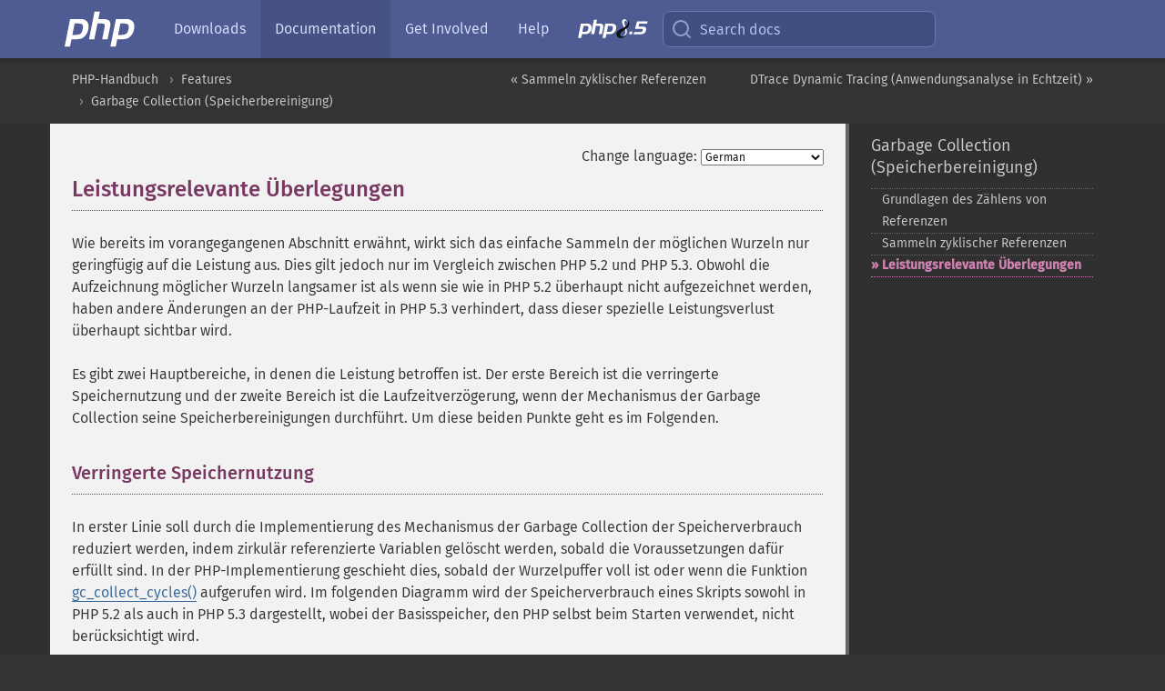

--- FILE ---
content_type: text/html; charset=utf-8
request_url: https://www.php.net/manual/de/features.gc.performance-considerations.php
body_size: 10952
content:
<!DOCTYPE html>
<html xmlns="http://www.w3.org/1999/xhtml" lang="de">
<head>

  <meta charset="utf-8">
  <meta name="viewport" content="width=device-width, initial-scale=1.0">

     <base href="https://www.php.net/manual/de/features.gc.performance-considerations.php">
  
  <title>PHP: Leistungsrelevante &Uuml;berlegungen - Manual</title>

      <link rel="stylesheet" type="text/css" href="/cached.php?t=1756715876&amp;f=/fonts/Fira/fira.css" media="screen">
      <link rel="stylesheet" type="text/css" href="/cached.php?t=1756715876&amp;f=/fonts/Font-Awesome/css/fontello.css" media="screen">
      <link rel="stylesheet" type="text/css" href="/cached.php?t=1763585401&amp;f=/styles/theme-base.css" media="screen">
      <link rel="stylesheet" type="text/css" href="/cached.php?t=1763575802&amp;f=/styles/theme-medium.css" media="screen">
  
 <link rel="icon" type="image/svg+xml" sizes="any" href="https://www.php.net/favicon.svg?v=2">
 <link rel="icon" type="image/png" sizes="196x196" href="https://www.php.net/favicon-196x196.png?v=2">
 <link rel="icon" type="image/png" sizes="32x32" href="https://www.php.net/favicon-32x32.png?v=2">
 <link rel="icon" type="image/png" sizes="16x16" href="https://www.php.net/favicon-16x16.png?v=2">
 <link rel="shortcut icon" href="https://www.php.net/favicon.ico?v=2">

 <link rel="search" type="application/opensearchdescription+xml" href="https://www.php.net/phpnetimprovedsearch.src" title="Add PHP.net search">
 <link rel="alternate" type="application/atom+xml" href="https://www.php.net/releases/feed.php" title="PHP Release feed">
 <link rel="alternate" type="application/atom+xml" href="https://www.php.net/feed.atom" title="PHP: Hypertext Preprocessor">

 <link rel="canonical" href="https://www.php.net/manual/de/features.gc.performance-considerations.php">
 <link rel="shorturl" href="https://www.php.net/gc.performance-considerations">
 <link rel="alternate" href="https://www.php.net/gc.performance-considerations" hreflang="x-default">

 <link rel="contents" href="https://www.php.net/manual/de/index.php">
 <link rel="index" href="https://www.php.net/manual/de/features.gc.php">
 <link rel="prev" href="https://www.php.net/manual/de/features.gc.collecting-cycles.php">
 <link rel="next" href="https://www.php.net/manual/de/features.dtrace.php">

 <link rel="alternate" href="https://www.php.net/manual/en/features.gc.performance-considerations.php" hreflang="en">
 <link rel="alternate" href="https://www.php.net/manual/de/features.gc.performance-considerations.php" hreflang="de">
 <link rel="alternate" href="https://www.php.net/manual/es/features.gc.performance-considerations.php" hreflang="es">
 <link rel="alternate" href="https://www.php.net/manual/fr/features.gc.performance-considerations.php" hreflang="fr">
 <link rel="alternate" href="https://www.php.net/manual/it/features.gc.performance-considerations.php" hreflang="it">
 <link rel="alternate" href="https://www.php.net/manual/ja/features.gc.performance-considerations.php" hreflang="ja">
 <link rel="alternate" href="https://www.php.net/manual/pt_BR/features.gc.performance-considerations.php" hreflang="pt_BR">
 <link rel="alternate" href="https://www.php.net/manual/ru/features.gc.performance-considerations.php" hreflang="ru">
 <link rel="alternate" href="https://www.php.net/manual/tr/features.gc.performance-considerations.php" hreflang="tr">
 <link rel="alternate" href="https://www.php.net/manual/uk/features.gc.performance-considerations.php" hreflang="uk">
 <link rel="alternate" href="https://www.php.net/manual/zh/features.gc.performance-considerations.php" hreflang="zh">

<link rel="stylesheet" type="text/css" href="/cached.php?t=1756715876&amp;f=/fonts/Fira/fira.css" media="screen">
<link rel="stylesheet" type="text/css" href="/cached.php?t=1756715876&amp;f=/fonts/Font-Awesome/css/fontello.css" media="screen">
<link rel="stylesheet" type="text/css" href="/cached.php?t=1763585401&amp;f=/styles/theme-base.css" media="screen">
<link rel="stylesheet" type="text/css" href="/cached.php?t=1763575802&amp;f=/styles/theme-medium.css" media="screen">


 <base href="https://www.php.net/manual/de/features.gc.performance-considerations.php">

<meta name="Description" content="Leistungsrelevante &Uuml;berlegungen" />

<meta name="twitter:card" content="summary_large_image" />
<meta name="twitter:site" content="@official_php" />
<meta name="twitter:title" content="PHP: Leistungsrelevante &Uuml;berlegungen - Manual" />
<meta name="twitter:description" content="Leistungsrelevante &Uuml;berlegungen" />
<meta name="twitter:creator" content="@official_php" />
<meta name="twitter:image:src" content="https://www.php.net/images/meta-image.png" />

<meta itemprop="name" content="PHP: Leistungsrelevante &Uuml;berlegungen - Manual" />
<meta itemprop="description" content="Leistungsrelevante &Uuml;berlegungen" />
<meta itemprop="image" content="https://www.php.net/images/meta-image.png" />

<meta property="og:image" content="https://www.php.net/images/meta-image.png" />
<meta property="og:description" content="Leistungsrelevante &Uuml;berlegungen" />

<link href="https://fosstodon.org/@php" rel="me" />
<!-- Matomo -->
<script>
    var _paq = window._paq = window._paq || [];
    /* tracker methods like "setCustomDimension" should be called before "trackPageView" */
    _paq.push(["setDoNotTrack", true]);
    _paq.push(["disableCookies"]);
    _paq.push(['trackPageView']);
    _paq.push(['enableLinkTracking']);
    (function() {
        var u="https://analytics.php.net/";
        _paq.push(['setTrackerUrl', u+'matomo.php']);
        _paq.push(['setSiteId', '1']);
        var d=document, g=d.createElement('script'), s=d.getElementsByTagName('script')[0];
        g.async=true; g.src=u+'matomo.js'; s.parentNode.insertBefore(g,s);
    })();
</script>
<!-- End Matomo Code -->
</head>
<body class="docs "><a href="/x-myracloud-5958a2bbbed300a9b9ac631223924e0b/1769377538.256" style="display:  none">update page now</a>

<nav class="navbar navbar-fixed-top">
  <div class="navbar__inner">
    <a href="/" aria-label="PHP Home" class="navbar__brand">
      <img
        src="/images/logos/php-logo-white.svg"
        aria-hidden="true"
        width="80"
        height="40"
      >
    </a>

    <div
      id="navbar__offcanvas"
      tabindex="-1"
      class="navbar__offcanvas"
      aria-label="Menu"
    >
      <button
        id="navbar__close-button"
        class="navbar__icon-item navbar_icon-item--visually-aligned navbar__close-button"
      >
        <svg xmlns="http://www.w3.org/2000/svg" width="24" viewBox="0 0 24 24" fill="currentColor"><path d="M19,6.41L17.59,5L12,10.59L6.41,5L5,6.41L10.59,12L5,17.59L6.41,19L12,13.41L17.59,19L19,17.59L13.41,12L19,6.41Z" /></svg>
      </button>

      <ul class="navbar__nav">
                            <li class="navbar__item">
              <a
                href="/downloads.php"
                                class="navbar__link  "
              >
                                  Downloads                              </a>
          </li>
                            <li class="navbar__item">
              <a
                href="/docs.php"
                aria-current="page"                class="navbar__link navbar__link--active "
              >
                                  Documentation                              </a>
          </li>
                            <li class="navbar__item">
              <a
                href="/get-involved.php"
                                class="navbar__link  "
              >
                                  Get Involved                              </a>
          </li>
                            <li class="navbar__item">
              <a
                href="/support.php"
                                class="navbar__link  "
              >
                                  Help                              </a>
          </li>
                            <li class="navbar__item">
              <a
                href="/releases/8.5/index.php"
                                class="navbar__link  navbar__release"
              >
                                  <img src="/images/php8/logo_php8_5.svg" alt="PHP 8.5">
                              </a>
          </li>
              </ul>
    </div>

    <div class="navbar__right">
        
      
      <!-- Desktop default search -->
      <form
        action="/manual-lookup.php"
        class="navbar__search-form"
      >
        <label for="navbar__search-input" aria-label="Search docs">
          <svg
  xmlns="http://www.w3.org/2000/svg"
  aria-hidden="true"
  width="24"
  viewBox="0 0 24 24"
  fill="none"
  stroke="currentColor"
  stroke-width="2"
  stroke-linecap="round"
  stroke-linejoin="round"
>
  <circle cx="11" cy="11" r="8"></circle>
  <line x1="21" y1="21" x2="16.65" y2="16.65"></line>
</svg>        </label>
        <input
          type="search"
          name="pattern"
          id="navbar__search-input"
          class="navbar__search-input"
          placeholder="Search docs"
          accesskey="s"
        >
        <input type="hidden" name="scope" value="quickref">
      </form>

      <!-- Desktop encanced search -->
      <button
        id="navbar__search-button"
        class="navbar__search-button"
        hidden
      >
        <svg
  xmlns="http://www.w3.org/2000/svg"
  aria-hidden="true"
  width="24"
  viewBox="0 0 24 24"
  fill="none"
  stroke="currentColor"
  stroke-width="2"
  stroke-linecap="round"
  stroke-linejoin="round"
>
  <circle cx="11" cy="11" r="8"></circle>
  <line x1="21" y1="21" x2="16.65" y2="16.65"></line>
</svg>        Search docs
      </button>

        
      <!-- Mobile default items -->
      <a
        id="navbar__search-link"
        href="/lookup-form.php"
        aria-label="Search docs"
        class="navbar__icon-item navbar__search-link"
      >
        <svg
  xmlns="http://www.w3.org/2000/svg"
  aria-hidden="true"
  width="24"
  viewBox="0 0 24 24"
  fill="none"
  stroke="currentColor"
  stroke-width="2"
  stroke-linecap="round"
  stroke-linejoin="round"
>
  <circle cx="11" cy="11" r="8"></circle>
  <line x1="21" y1="21" x2="16.65" y2="16.65"></line>
</svg>      </a>
      <a
        id="navbar__menu-link"
        href="/menu.php"
        aria-label="Menu"
        class="navbar__icon-item navbar_icon-item--visually-aligned navbar_menu-link"
      >
        <svg xmlns="http://www.w3.org/2000/svg"
  aria-hidden="true"
  width="24"
  viewBox="0 0 24 24"
  fill="currentColor"
>
  <path d="M3,6H21V8H3V6M3,11H21V13H3V11M3,16H21V18H3V16Z" />
</svg>      </a>

      <!-- Mobile enhanced items -->
      <button
        id="navbar__search-button-mobile"
        aria-label="Search docs"
        class="navbar__icon-item navbar__search-button-mobile"
        hidden
      >
        <svg
  xmlns="http://www.w3.org/2000/svg"
  aria-hidden="true"
  width="24"
  viewBox="0 0 24 24"
  fill="none"
  stroke="currentColor"
  stroke-width="2"
  stroke-linecap="round"
  stroke-linejoin="round"
>
  <circle cx="11" cy="11" r="8"></circle>
  <line x1="21" y1="21" x2="16.65" y2="16.65"></line>
</svg>      </button>
      <button
        id="navbar__menu-button"
        aria-label="Menu"
        class="navbar__icon-item navbar_icon-item--visually-aligned"
        hidden
      >
        <svg xmlns="http://www.w3.org/2000/svg"
  aria-hidden="true"
  width="24"
  viewBox="0 0 24 24"
  fill="currentColor"
>
  <path d="M3,6H21V8H3V6M3,11H21V13H3V11M3,16H21V18H3V16Z" />
</svg>      </button>
    </div>

    <div
      id="navbar__backdrop"
      class="navbar__backdrop"
    ></div>
  </div>

  <div id="flash-message"></div>
</nav>
<nav id="trick"><div><dl>
<dt><a href='/manual/en/getting-started.php'>Getting Started</a></dt>
	<dd><a href='/manual/en/introduction.php'>Introduction</a></dd>
	<dd><a href='/manual/en/tutorial.php'>A simple tutorial</a></dd>
<dt><a href='/manual/en/langref.php'>Language Reference</a></dt>
	<dd><a href='/manual/en/language.basic-syntax.php'>Basic syntax</a></dd>
	<dd><a href='/manual/en/language.types.php'>Types</a></dd>
	<dd><a href='/manual/en/language.variables.php'>Variables</a></dd>
	<dd><a href='/manual/en/language.constants.php'>Constants</a></dd>
	<dd><a href='/manual/en/language.expressions.php'>Expressions</a></dd>
	<dd><a href='/manual/en/language.operators.php'>Operators</a></dd>
	<dd><a href='/manual/en/language.control-structures.php'>Control Structures</a></dd>
	<dd><a href='/manual/en/language.functions.php'>Functions</a></dd>
	<dd><a href='/manual/en/language.oop5.php'>Classes and Objects</a></dd>
	<dd><a href='/manual/en/language.namespaces.php'>Namespaces</a></dd>
	<dd><a href='/manual/en/language.enumerations.php'>Enumerations</a></dd>
	<dd><a href='/manual/en/language.errors.php'>Errors</a></dd>
	<dd><a href='/manual/en/language.exceptions.php'>Exceptions</a></dd>
	<dd><a href='/manual/en/language.fibers.php'>Fibers</a></dd>
	<dd><a href='/manual/en/language.generators.php'>Generators</a></dd>
	<dd><a href='/manual/en/language.attributes.php'>Attributes</a></dd>
	<dd><a href='/manual/en/language.references.php'>References Explained</a></dd>
	<dd><a href='/manual/en/reserved.variables.php'>Predefined Variables</a></dd>
	<dd><a href='/manual/en/reserved.exceptions.php'>Predefined Exceptions</a></dd>
	<dd><a href='/manual/en/reserved.interfaces.php'>Predefined Interfaces and Classes</a></dd>
	<dd><a href='/manual/en/reserved.attributes.php'>Predefined Attributes</a></dd>
	<dd><a href='/manual/en/context.php'>Context options and parameters</a></dd>
	<dd><a href='/manual/en/wrappers.php'>Supported Protocols and Wrappers</a></dd>
</dl>
<dl>
<dt><a href='/manual/en/security.php'>Security</a></dt>
	<dd><a href='/manual/en/security.intro.php'>Introduction</a></dd>
	<dd><a href='/manual/en/security.general.php'>General considerations</a></dd>
	<dd><a href='/manual/en/security.cgi-bin.php'>Installed as CGI binary</a></dd>
	<dd><a href='/manual/en/security.apache.php'>Installed as an Apache module</a></dd>
	<dd><a href='/manual/en/security.sessions.php'>Session Security</a></dd>
	<dd><a href='/manual/en/security.filesystem.php'>Filesystem Security</a></dd>
	<dd><a href='/manual/en/security.database.php'>Database Security</a></dd>
	<dd><a href='/manual/en/security.errors.php'>Error Reporting</a></dd>
	<dd><a href='/manual/en/security.variables.php'>User Submitted Data</a></dd>
	<dd><a href='/manual/en/security.hiding.php'>Hiding PHP</a></dd>
	<dd><a href='/manual/en/security.current.php'>Keeping Current</a></dd>
<dt><a href='/manual/en/features.php'>Features</a></dt>
	<dd><a href='/manual/en/features.http-auth.php'>HTTP authentication with PHP</a></dd>
	<dd><a href='/manual/en/features.cookies.php'>Cookies</a></dd>
	<dd><a href='/manual/en/features.sessions.php'>Sessions</a></dd>
	<dd><a href='/manual/en/features.file-upload.php'>Handling file uploads</a></dd>
	<dd><a href='/manual/en/features.remote-files.php'>Using remote files</a></dd>
	<dd><a href='/manual/en/features.connection-handling.php'>Connection handling</a></dd>
	<dd><a href='/manual/en/features.persistent-connections.php'>Persistent Database Connections</a></dd>
	<dd><a href='/manual/en/features.commandline.php'>Command line usage</a></dd>
	<dd><a href='/manual/en/features.gc.php'>Garbage Collection</a></dd>
	<dd><a href='/manual/en/features.dtrace.php'>DTrace Dynamic Tracing</a></dd>
</dl>
<dl>
<dt><a href='/manual/en/funcref.php'>Function Reference</a></dt>
	<dd><a href='/manual/en/refs.basic.php.php'>Affecting PHP's Behaviour</a></dd>
	<dd><a href='/manual/en/refs.utilspec.audio.php'>Audio Formats Manipulation</a></dd>
	<dd><a href='/manual/en/refs.remote.auth.php'>Authentication Services</a></dd>
	<dd><a href='/manual/en/refs.utilspec.cmdline.php'>Command Line Specific Extensions</a></dd>
	<dd><a href='/manual/en/refs.compression.php'>Compression and Archive Extensions</a></dd>
	<dd><a href='/manual/en/refs.crypto.php'>Cryptography Extensions</a></dd>
	<dd><a href='/manual/en/refs.database.php'>Database Extensions</a></dd>
	<dd><a href='/manual/en/refs.calendar.php'>Date and Time Related Extensions</a></dd>
	<dd><a href='/manual/en/refs.fileprocess.file.php'>File System Related Extensions</a></dd>
	<dd><a href='/manual/en/refs.international.php'>Human Language and Character Encoding Support</a></dd>
	<dd><a href='/manual/en/refs.utilspec.image.php'>Image Processing and Generation</a></dd>
	<dd><a href='/manual/en/refs.remote.mail.php'>Mail Related Extensions</a></dd>
	<dd><a href='/manual/en/refs.math.php'>Mathematical Extensions</a></dd>
	<dd><a href='/manual/en/refs.utilspec.nontext.php'>Non-Text MIME Output</a></dd>
	<dd><a href='/manual/en/refs.fileprocess.process.php'>Process Control Extensions</a></dd>
	<dd><a href='/manual/en/refs.basic.other.php'>Other Basic Extensions</a></dd>
	<dd><a href='/manual/en/refs.remote.other.php'>Other Services</a></dd>
	<dd><a href='/manual/en/refs.search.php'>Search Engine Extensions</a></dd>
	<dd><a href='/manual/en/refs.utilspec.server.php'>Server Specific Extensions</a></dd>
	<dd><a href='/manual/en/refs.basic.session.php'>Session Extensions</a></dd>
	<dd><a href='/manual/en/refs.basic.text.php'>Text Processing</a></dd>
	<dd><a href='/manual/en/refs.basic.vartype.php'>Variable and Type Related Extensions</a></dd>
	<dd><a href='/manual/en/refs.webservice.php'>Web Services</a></dd>
	<dd><a href='/manual/en/refs.utilspec.windows.php'>Windows Only Extensions</a></dd>
	<dd><a href='/manual/en/refs.xml.php'>XML Manipulation</a></dd>
	<dd><a href='/manual/en/refs.ui.php'>GUI Extensions</a></dd>
</dl>
<dl>
<dt>Keyboard Shortcuts</dt><dt>?</dt>
<dd>This help</dd>
<dt>j</dt>
<dd>Next menu item</dd>
<dt>k</dt>
<dd>Previous menu item</dd>
<dt>g p</dt>
<dd>Previous man page</dd>
<dt>g n</dt>
<dd>Next man page</dd>
<dt>G</dt>
<dd>Scroll to bottom</dd>
<dt>g g</dt>
<dd>Scroll to top</dd>
<dt>g h</dt>
<dd>Goto homepage</dd>
<dt>g s</dt>
<dd>Goto search<br>(current page)</dd>
<dt>/</dt>
<dd>Focus search box</dd>
</dl></div></nav>
<div id="goto">
    <div class="search">
         <div class="text"></div>
         <div class="results"><ul></ul></div>
   </div>
</div>

  <div id="breadcrumbs" class="clearfix">
    <div id="breadcrumbs-inner">
          <div class="next">
        <a href="features.dtrace.php">
          DTrace Dynamic Tracing (Anwendungsanalyse in Echtzeit) &raquo;
        </a>
      </div>
              <div class="prev">
        <a href="features.gc.collecting-cycles.php">
          &laquo; Sammeln zyklischer Referenzen        </a>
      </div>
          <ul>
            <li><a href='index.php'>PHP-Handbuch</a></li>      <li><a href='features.php'>Features</a></li>      <li><a href='features.gc.php'>Garbage Collection (Speicherbereinigung)</a></li>      </ul>
    </div>
  </div>




<div id="layout" class="clearfix">
  <section id="layout-content">
  <div class="page-tools">
    <div class="change-language">
      <form action="/manual/change.php" method="get" id="changelang" name="changelang">
        <fieldset>
          <label for="changelang-langs">Change language:</label>
          <select onchange="document.changelang.submit()" name="page" id="changelang-langs">
            <option value='en/features.gc.performance-considerations.php'>English</option>
            <option value='de/features.gc.performance-considerations.php' selected="selected">German</option>
            <option value='es/features.gc.performance-considerations.php'>Spanish</option>
            <option value='fr/features.gc.performance-considerations.php'>French</option>
            <option value='it/features.gc.performance-considerations.php'>Italian</option>
            <option value='ja/features.gc.performance-considerations.php'>Japanese</option>
            <option value='pt_BR/features.gc.performance-considerations.php'>Brazilian Portuguese</option>
            <option value='ru/features.gc.performance-considerations.php'>Russian</option>
            <option value='tr/features.gc.performance-considerations.php'>Turkish</option>
            <option value='uk/features.gc.performance-considerations.php'>Ukrainian</option>
            <option value='zh/features.gc.performance-considerations.php'>Chinese (Simplified)</option>
            <option value='help-translate.php'>Other</option>
          </select>
        </fieldset>
      </form>
    </div>
  </div><div id="features.gc.performance-considerations" class="sect1">
   <h2 class="title">Leistungsrelevante Überlegungen</h2>
   <p class="para">
    Wie bereits im vorangegangenen Abschnitt erwähnt, wirkt sich das einfache
    Sammeln der möglichen Wurzeln nur geringfügig auf die Leistung aus. Dies
    gilt jedoch nur im Vergleich zwischen PHP 5.2 und PHP 5.3. Obwohl die
    Aufzeichnung möglicher Wurzeln langsamer ist als wenn sie wie in PHP 5.2
    überhaupt nicht aufgezeichnet werden, haben andere Änderungen an der
    PHP-Laufzeit in PHP 5.3 verhindert, dass dieser spezielle Leistungsverlust
    überhaupt sichtbar wird.
   </p>
   <p class="para">
    Es gibt zwei Hauptbereiche, in denen die Leistung betroffen ist. Der erste
    Bereich ist die verringerte Speichernutzung und der zweite Bereich ist die
    Laufzeitverzögerung, wenn der Mechanismus der Garbage Collection seine
    Speicherbereinigungen durchführt. Um diese beiden Punkte geht es im
    Folgenden.
   </p>

   <div class="sect2" id="features.gc.performance-considerations.reduced-mem">
    <h3 class="title">Verringerte Speichernutzung</h3>
    <p class="para">
     In erster Linie soll durch die Implementierung des Mechanismus der
     Garbage Collection der Speicherverbrauch reduziert werden, indem zirkulär
     referenzierte Variablen gelöscht werden, sobald die Voraussetzungen dafür
     erfüllt sind. In der PHP-Implementierung geschieht dies, sobald der
     Wurzelpuffer voll ist oder wenn die Funktion
     <span class="function"><a href="function.gc-collect-cycles.php" class="function">gc_collect_cycles()</a></span> aufgerufen wird. Im folgenden
     Diagramm wird der Speicherverbrauch eines Skripts sowohl in PHP 5.2 als
     auch in PHP 5.3 dargestellt, wobei der Basisspeicher, den PHP selbst beim
     Starten verwendet, nicht berücksichtigt wird.
    </p>
    <p class="para">
     <div class="example" id="example-1">
      <p><strong>Beispiel #1 Beispiel für die Speichernutzung</strong></p>
      <div class="example-contents">
<div class="phpcode"><code><span style="color: #000000"><span style="color: #0000BB">&lt;?php<br /></span><span style="color: #007700">class </span><span style="color: #0000BB">Foo<br /></span><span style="color: #007700">{<br />    public </span><span style="color: #0000BB">$var </span><span style="color: #007700">= </span><span style="color: #DD0000">'3.14159265359'</span><span style="color: #007700">;<br />    public </span><span style="color: #0000BB">$self</span><span style="color: #007700">;<br />}<br /><br /></span><span style="color: #0000BB">$baseMemory </span><span style="color: #007700">= </span><span style="color: #0000BB">memory_get_usage</span><span style="color: #007700">();<br /><br />for ( </span><span style="color: #0000BB">$i </span><span style="color: #007700">= </span><span style="color: #0000BB">0</span><span style="color: #007700">; </span><span style="color: #0000BB">$i </span><span style="color: #007700">&lt;= </span><span style="color: #0000BB">100000</span><span style="color: #007700">; </span><span style="color: #0000BB">$i</span><span style="color: #007700">++ )<br />{<br />    </span><span style="color: #0000BB">$a </span><span style="color: #007700">= new </span><span style="color: #0000BB">Foo</span><span style="color: #007700">;<br />    </span><span style="color: #0000BB">$a</span><span style="color: #007700">-&gt;</span><span style="color: #0000BB">self </span><span style="color: #007700">= </span><span style="color: #0000BB">$a</span><span style="color: #007700">;<br />    if ( </span><span style="color: #0000BB">$i </span><span style="color: #007700">% </span><span style="color: #0000BB">500 </span><span style="color: #007700">=== </span><span style="color: #0000BB">0 </span><span style="color: #007700">)<br />    {<br />        echo </span><span style="color: #0000BB">sprintf</span><span style="color: #007700">( </span><span style="color: #DD0000">'%8d: '</span><span style="color: #007700">, </span><span style="color: #0000BB">$i </span><span style="color: #007700">), </span><span style="color: #0000BB">memory_get_usage</span><span style="color: #007700">() - </span><span style="color: #0000BB">$baseMemory</span><span style="color: #007700">, </span><span style="color: #DD0000">"\n"</span><span style="color: #007700">;<br />    }<br />}<br /></span><span style="color: #0000BB">?&gt;</span></span></code></div>
      </div>

      <div class="mediaobject">
       
       <div class="imageobject">
        <img src="images/12f37b1c6963c1c5c18f30495416a197-gc-benchmark.png" alt="Vergleich der Speichernutzung von PHP 5.2 und PHP 5.3" width="850" height="480" />
       </div>
      </div>
     </div>
    </p>
    <p class="para">
     In diesem sehr theoretischen Beispiel wird ein Objekt erstellt, in dem
     eine Eigenschaft so gesetzt wird, dass sie auf das Objekt selbst
     zurückverweist. Wenn die Variable <var class="varname">$a</var> im Skript in der
     nächsten Iteration der Schleife neu zugewiesen wird, kommt es
     normalerweise zu einem Speicherleck. In diesem Fall sind zwei
     zval-Container betroffen (das Objekt zval und die Eigenschaft zval), aber
     es wird nur eine mögliche Wurzel gefunden: die Variable, die nicht
     gesetzt wurde. Wenn der Wurzelpuffer nach 10.000 Iterationen (mit
     insgesamt 10.000 möglichen Wurzeln) voll ist, setzt der Mechanismus der
     Garbage Collection ein und gibt den mit diesen möglichen Wurzeln
     verbundenen Speicher frei. Dies ist sehr deutlich in der gezackten Grafik
     der Speichernutzung für PHP 5.3 zu sehen. Nach jeweils 10.000
     Iterationen schaltet sich der Mechanismus ein und gibt den Speicher frei,
     der mit den zirkulär referenzierten Variablen verbunden ist. Der
     Mechanismus selbst muss in diesem Beispiel nicht viel Arbeit leisten, da
     die Struktur, die das Leck aufweist, extrem einfach ist. Aus dem Diagramm
     ist ersichtlich, dass der maximale Speicherverbrauch in PHP 5.3 etwa 9 MB
     beträgt, während der Speicherverbrauch in PHP 5.2 stetig ansteigt.
    </p>
   </div>

   <div class="sect2" id="features.gc.performance-considerations.slowdowns">
    <h3 class="title">Verzögerungen in der Laufzeit</h3>
    <p class="para">
     Der zweite Bereich, in dem der Mechanismus der Garbage Collection die
     Leistung beeinflusst, ist die Zeit, die benötigt wird, wenn die Garbage
     Collection einsetzt, um den &quot;ausgelaufenen&quot; Speicher freizugeben. Um zu
     sehen, wieviel das ist, wird das vorherige Skript leicht abgeändert, um
     eine größere Anzahl von Iterationen zu ermöglichen und die Zahlen für die
     zwischenzeitliche Speichernutzung zu entfernen. Das zweite Skript ist
     hier:
    </p>
    <p class="para">
     <div class="example" id="example-2">
      <p><strong>Beispiel #2 Einfluss der GC auf die Leistung</strong></p>
      <div class="example-contents">
<div class="phpcode"><code><span style="color: #000000"><span style="color: #0000BB">&lt;?php<br /></span><span style="color: #007700">class </span><span style="color: #0000BB">Foo<br /></span><span style="color: #007700">{<br />    public </span><span style="color: #0000BB">$var </span><span style="color: #007700">= </span><span style="color: #DD0000">'3.14159265359'</span><span style="color: #007700">;<br />    public </span><span style="color: #0000BB">$self</span><span style="color: #007700">;<br />}<br /><br />for ( </span><span style="color: #0000BB">$i </span><span style="color: #007700">= </span><span style="color: #0000BB">0</span><span style="color: #007700">; </span><span style="color: #0000BB">$i </span><span style="color: #007700">&lt;= </span><span style="color: #0000BB">1000000</span><span style="color: #007700">; </span><span style="color: #0000BB">$i</span><span style="color: #007700">++ )<br />{<br />    </span><span style="color: #0000BB">$a </span><span style="color: #007700">= new </span><span style="color: #0000BB">Foo</span><span style="color: #007700">;<br />    </span><span style="color: #0000BB">$a</span><span style="color: #007700">-&gt;</span><span style="color: #0000BB">self </span><span style="color: #007700">= </span><span style="color: #0000BB">$a</span><span style="color: #007700">;<br />}<br /><br />echo </span><span style="color: #0000BB">memory_get_peak_usage</span><span style="color: #007700">(), </span><span style="color: #DD0000">"\n"</span><span style="color: #007700">;<br /></span><span style="color: #0000BB">?&gt;</span></span></code></div>
      </div>

     </div>
    </p>
    <p class="para">
     Dieses Skript wird zweimal ausgeführt, einmal ist die Einstellung
     <a href="info.configuration.php#ini.zend.enable-gc" class="link">zend.enable_gc</a> aktiviert und
     einmal ist sie deaktiviert:
    </p>
    <p class="para">
     <div class="example" id="example-3">
      <p><strong>Beispiel #3 Ausführen des obigen Skripts</strong></p>
      <div class="example-contents">
<div class="shellcode"><pre class="shellcode">time php -dzend.enable_gc=0 -dmemory_limit=-1 -n example2.php
# und
time php -dzend.enable_gc=1 -dmemory_limit=-1 -n example2.php</pre>
</div>
      </div>

     </div>
    </p>
    <p class="para">
     Auf dem verwendeten Rechner scheint der erste Befehl konstant etwa 10,7
     Sekunden zu dauern, während der zweite Befehl etwa 11,4 Sekunden
     benötigt. Das ist eine Verlangsamung um etwa 7%. Der vom Skript maximal
     benötigte Speicherplatz wird jedoch um 98% von 931 MB auf 10 MB
     reduziert. Dieser Benchmark ist nicht sehr wissenschaftlich oder gar
     repräsentativ für reale Anwendungen, aber er zeigt die Vorteile, die
     dieser Mechanismus der Garbage Collection bei der Speichernutzung bietet.
     Das Gute daran ist, dass die Verlangsamung bei diesem speziellen Skript
     immer dieselben 7% beträgt, während die Fähigkeit, Speicher zu sparen,
     immer mehr Speicher einspart, je mehr zirkuläre Referenzen während der
     Ausführung des Skripts gefunden werden.
    </p>
   </div>

   <div class="sect2" id="features.gc.performance-considerations.internal-stats">
    <h3 class="title">PHPs interne GC-Statistik</h3>
    <p class="para">
     Es ist möglich, PHP etwas mehr Informationen darüber zu entlocken, wie
     der Mechanismus der Garbage Collection abläuft. Dazu muss PHP jedoch neu
     kompiliert werden, um den Code für den Benchmark und die Datenerfassung
     zu aktivieren. Bevor <code class="literal">./configure</code> mit den gewünschten
     Optionen ausgeführt wird, muss die Umgebungsvariable
     <code class="literal">CFLAGS</code> auf <code class="literal">-DGC_BENCH=1</code> gesetzt
     werden. Die folgende Befehlsfolge sollte dafür genügen:
    </p>
    <p class="para">
     <div class="example" id="example-4">
      <p><strong>Beispiel #4 PHP neu kompilieren, um das GC-Benchmarking zu aktivieren</strong></p>
      <div class="example-contents">
<div class="shellcode"><pre class="shellcode">export CFLAGS=-DGC_BENCH=1
./config.nice
make clean
make</pre>
</div>
      </div>

     </div>
    </p>
    <p class="para">
     Wenn der obige Beispielcode mit der neu erstellten PHP-Binärdatei erneut
     ausgeführt wird, wird Folgendes angezeigt, nachdem PHP die Ausführung
     beendet hat:
    </p>
    <p class="para">
     <div class="example" id="example-5">
      <p><strong>Beispiel #5 GC-Statistik</strong></p>
      <div class="example-contents">
<div class="shellcode"><pre class="shellcode">GC Statistics
-------------
Runs:               110
Collected:          2072204
Root buffer length: 0
Root buffer peak:   10000

      Possible            Remove from  Marked
        Root    Buffered     buffer     grey
      --------  --------  -----------  ------
ZVAL   7175487   1491291    1241690   3611871
ZOBJ  28506264   1527980     677581   1025731</pre>
</div>
      </div>

     </div>
    </p>
    <p class="para">
     Die aufschlussreichste Statistik wird im ersten Block angezeigt. Hier ist
     zu sehen, dass der Mechanismus der Garbage Collection 110 mal ausgeführt
     wurde und bei diesen 110 Durchläufen insgesamt mehr als 2 Millionen
     Speicherzuweisungen freigegeben wurden. Nachdem der Mechanismus der
     Garbage Collection mindestens einmal gelaufen ist, beträgt der &quot;Root
     buffer peak&quot; immer 10000.
    </p>
   </div>

   <div class="sect2" id="features.gc.performance-considerations.conclusion">
    <h3 class="title">Zusammenfassung</h3>
    <p class="para">
     Im Allgemeinen führt der Garbage Collector in PHP nur dann zu einer
     Verlangsamung, wenn der Algorithmus für die Zyklussammlung tatsächlich
     ausgeführt wird, während es bei normalen (kleineren) Skripten zu
     keinerlei Leistungseinbußen kommen sollte.
    </p>
    <p class="para">
     In den Fällen, in denen der Mechanismus für die Zyklussammlung bei
     normalen Skripten ausgeführt wird, ermöglicht die damit verbundene
     Reduzierung des Speicherbedarfs die gleichzeitige Ausführung von mehr
     Skripten auf dem Server, da insgesamt weniger Speicher benötigt wird.
    </p>
    <p class="para">
     Die Vorteile sind am deutlichsten bei länger laufenden Skripten, z. B.
     bei langen Testsuiten oder Daemon-Skripten. Auch für
     <a href="http://gtk.php.net/" class="link external">&raquo;&nbsp;PHP-GTK</a>-Anwendungen, die in der
     Regel länger laufen als Skripte für das Web, sollte der neue Mechanismus
     einen großen Unterschied in Bezug auf Speicherlecks machen, die sich mit
     der Zeit einschleichen.
    </p>
   </div>
  </div>    <div class="contribute">
      <h3 class="title">Found A Problem?</h3>
      <div>
         
      </div>
      <div class="edit-bug">
        <a href="https://github.com/php/doc-base/blob/master/README.md" title="This will take you to our contribution guidelines on GitHub" target="_blank" rel="noopener noreferrer">Learn How To Improve This Page</a>
        •
        <a href="https://github.com/php/doc-de/blob/master/features/gc.xml">Submit a Pull Request</a>
        •
        <a href="https://github.com/php/doc-de/issues/new?body=From%20manual%20page:%20https:%2F%2Fphp.net%2Ffeatures.gc.performance-considerations%0A%0A---">Report a Bug</a>
      </div>
    </div><section id="usernotes">
 <div class="head">
  <span class="action"><a href="/manual/add-note.php?sect=features.gc.performance-considerations&amp;repo=de&amp;redirect=https://www.php.net/manual/de/features.gc.performance-considerations.php">＋<small>add a note</small></a></span>
  <h3 class="title">User Contributed Notes <span class="count">2 notes</span></h3>
 </div><div id="allnotes">
  <div class="note" id="122714">  <div class="votes">
    <div id="Vu122714">
    <a href="/manual/vote-note.php?id=122714&amp;page=features.gc.performance-considerations&amp;vote=up" title="Vote up!" class="usernotes-voteu">up</a>
    </div>
    <div id="Vd122714">
    <a href="/manual/vote-note.php?id=122714&amp;page=features.gc.performance-considerations&amp;vote=down" title="Vote down!" class="usernotes-voted">down</a>
    </div>
    <div class="tally" id="V122714" title="100% like this...">
    22
    </div>
  </div>
  <a href="#122714" class="name">
  <strong class="user"><em>Dmitry dot Balabka at gmail dot com</em></strong></a><a class="genanchor" href="#122714"> &para;</a><div class="date" title="2018-05-09 11:13"><strong>7 years ago</strong></div>
  <div class="text" id="Hcom122714">
<div class="phpcode"><pre><code class="html">There is a possibility to get GC performance stats without PHP recompilation. Starting from Xdebug version 2.6 you are able to enable stats collection into the file (default dir /tmp with name gcstats.%p):

php -dxdebug.gc_stats_enable=1 your_script.php</code></pre></div>
  </div>
 </div>
  <div class="note" id="118427">  <div class="votes">
    <div id="Vu118427">
    <a href="/manual/vote-note.php?id=118427&amp;page=features.gc.performance-considerations&amp;vote=up" title="Vote up!" class="usernotes-voteu">up</a>
    </div>
    <div id="Vd118427">
    <a href="/manual/vote-note.php?id=118427&amp;page=features.gc.performance-considerations&amp;vote=down" title="Vote down!" class="usernotes-voted">down</a>
    </div>
    <div class="tally" id="V118427" title="63% like this...">
    19
    </div>
  </div>
  <a href="#118427" class="name">
  <strong class="user"><em>Talisman</em></strong></a><a class="genanchor" href="#118427"> &para;</a><div class="date" title="2015-12-04 08:25"><strong>10 years ago</strong></div>
  <div class="text" id="Hcom118427">
<div class="phpcode"><pre><code class="html">The GC, unfortunately, as expounded in the examples above, has the tendency to promote lazy programming.
Clearly the benefits of the GC to assist in memory management are there, and help to maintain a stable system, but it is no excuse to not plan and test your code properly.
Always re-read your code critically and objectively to ensure that you are not introducing memory leaks unintentionally.</code></pre></div>
  </div>
 </div></div>
<div class="foot"><a href="/manual/add-note.php?sect=features.gc.performance-considerations&amp;repo=de&amp;redirect=https://www.php.net/manual/de/features.gc.performance-considerations.php">＋<small>add a note</small></a></div>
</section>    </section><!-- layout-content -->
        <aside class='layout-menu'>

        <ul class='parent-menu-list'>
                                    <li>
                <a href="features.gc.php">Garbage Collection (Speicherbereinigung)</a>

                                    <ul class='child-menu-list'>

                                                <li class="">
                            <a href="features.gc.refcounting-basics.php" title="Grundlagen des Z&auml;hlens von Referenzen">Grundlagen des Z&auml;hlens von Referenzen</a>
                        </li>
                                                <li class="">
                            <a href="features.gc.collecting-cycles.php" title="Sammeln zyklischer Referenzen">Sammeln zyklischer Referenzen</a>
                        </li>
                                                <li class="current">
                            <a href="features.gc.performance-considerations.php" title="Leistungsrelevante &Uuml;berlegungen">Leistungsrelevante &Uuml;berlegungen</a>
                        </li>
                        
                    </ul>
                
            </li>
                        
                    </ul>
    </aside>


  </div><!-- layout -->

  <footer>
    <div class="container footer-content">
      <div class="row-fluid">
      <ul class="footmenu">
        <li><a href="/manual/de/copyright.php">Copyright &copy; 2001-2026 The PHP Documentation Group</a></li>
        <li><a href="/my.php">My PHP.net</a></li>
        <li><a href="/contact.php">Contact</a></li>
        <li><a href="/sites.php">Other PHP.net sites</a></li>
        <li><a href="/privacy.php">Privacy policy</a></li>
      </ul>
      </div>
    </div>
  </footer>
    
<script src="/cached.php?t=1756715876&amp;f=/js/ext/jquery-3.6.0.min.js"></script>
<script src="/cached.php?t=1756715876&amp;f=/js/ext/FuzzySearch.min.js"></script>
<script src="/cached.php?t=1756715876&amp;f=/js/ext/mousetrap.min.js"></script>
<script src="/cached.php?t=1756715876&amp;f=/js/ext/jquery.scrollTo.min.js"></script>
<script src="/cached.php?t=1768309801&amp;f=/js/search.js"></script>
<script src="/cached.php?t=1768309801&amp;f=/js/common.js"></script>
<script type="module" src="/cached.php?t=1759587603&amp;f=/js/interactive-examples.js"></script>

<a id="toTop" href="javascript:;"><span id="toTopHover"></span><img width="40" height="40" alt="To Top" src="/images/to-top@2x.png"></a>

<div id="search-modal__backdrop" class="search-modal__backdrop">
  <div
    role="dialog"
    aria-label="Search modal"
    id="search-modal"
    class="search-modal"
  >
    <div class="search-modal__header">
      <div class="search-modal__form">
        <div class="search-modal__input-icon">
          <!-- https://feathericons.com search -->
          <svg xmlns="http://www.w3.org/2000/svg"
            aria-hidden="true"
            width="24"
            viewBox="0 0 24 24"
            fill="none"
            stroke="currentColor"
            stroke-width="2"
            stroke-linecap="round"
            stroke-linejoin="round"
          >
            <circle cx="11" cy="11" r="8"></circle>
            <line x1="21" y1="21" x2="16.65" y2="16.65"></line>
          </svg>
        </div>
        <input
          type="search"
          id="search-modal__input"
          class="search-modal__input"
          placeholder="Search docs"
          aria-label="Search docs"
        />
      </div>

      <button aria-label="Close" class="search-modal__close">
        <!-- https://pictogrammers.com/library/mdi/icon/close/ -->
        <svg
          xmlns="http://www.w3.org/2000/svg"
          aria-hidden="true"
          width="24"
          viewBox="0 0 24 24"
        >
          <path d="M19,6.41L17.59,5L12,10.59L6.41,5L5,6.41L10.59,12L5,17.59L6.41,19L12,13.41L17.59,19L19,17.59L13.41,12L19,6.41Z"/>
        </svg>
      </button>
    </div>
    <div
      role="listbox"
      aria-label="Search results"
      id="search-modal__results"
      class="search-modal__results"
    ></div>
    <div class="search-modal__helper-text">
      <div>
        <kbd>↑</kbd> and <kbd>↓</kbd> to navigate •
        <kbd>Enter</kbd> to select •
        <kbd>Esc</kbd> to close • <kbd>/</kbd> to open
      </div>
      <div>
        Press <kbd>Enter</kbd> without
        selection to search using Google
      </div>
    </div>
  </div>
</div>

</body>
</html>
